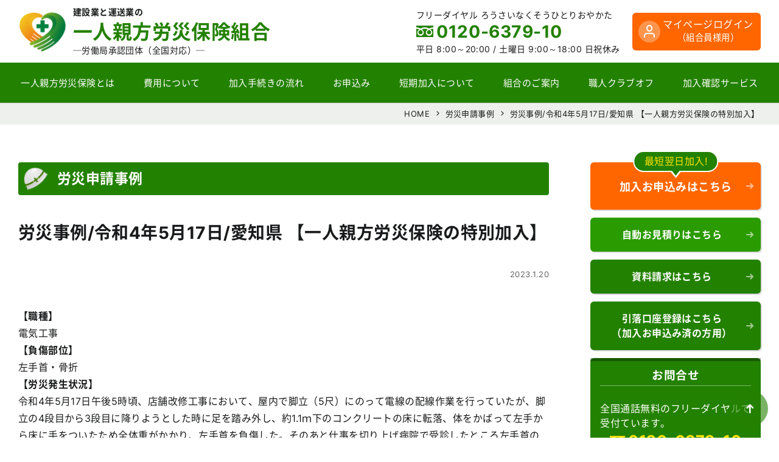

--- FILE ---
content_type: text/html; charset=UTF-8
request_url: https://rousai-hoken.jp/9499
body_size: 11062
content:
<!DOCTYPE html>
<html dir="ltr" lang="ja">
<head>
    <meta charset="UTF-8">
    <meta name="viewport" content="width=device-width, initial-scale=1">
    <link rel="apple-touch-icon" size="152x152" href="https://rousai-hoken.jp/rousai24/wp-content/themes/rousai_th24/img/apple-touch-icon.png">
    <link rel="preload" href="https://rousai-hoken.jp/rousai24/wp-content/themes/rousai_th24/font/NotoSansCJKjp-Regular.woff" as="font" type="font/woff" crossorigin>
    <title>労災申請事例 / 労災事例/令和4年5月17日/愛知県 【一人親方労災保険の特別加入】 【一人親方労災保険の特別加入】</title>

		<!-- All in One SEO 4.9.1.1 - aioseo.com -->
	<meta name="description" content="【職種】 電気工事 【負傷部位】 左手首・骨折 【労災発生状況】 令和4年5月17日午後5時頃、店舗改修工事に 【職種】電気工事【負傷部位】左手首・骨折【労災発生状況】一人親方労災保険組合で労災保険特別加入してから1137日目に愛知県で発生した労災" />
	<meta name="robots" content="max-snippet:-1, max-image-preview:large, max-video-preview:-1" />
	<meta name="author" content="ad_r_kanri"/>
	<link rel="canonical" href="https://rousai-hoken.jp/9499" />
	<meta name="generator" content="All in One SEO (AIOSEO) 4.9.1.1" />
		<script type="application/ld+json" class="aioseo-schema">
			{"@context":"https:\/\/schema.org","@graph":[{"@type":"Article","@id":"https:\/\/rousai-hoken.jp\/9499#article","name":"\u52b4\u707d\u7533\u8acb\u4e8b\u4f8b \/ \u52b4\u707d\u4e8b\u4f8b\/\u4ee4\u548c4\u5e745\u670817\u65e5\/\u611b\u77e5\u770c \u3010\u4e00\u4eba\u89aa\u65b9\u52b4\u707d\u4fdd\u967a\u306e\u7279\u5225\u52a0\u5165\u3011 \u3010\u4e00\u4eba\u89aa\u65b9\u52b4\u707d\u4fdd\u967a\u306e\u7279\u5225\u52a0\u5165\u3011","headline":"\u52b4\u707d\u4e8b\u4f8b\/\u4ee4\u548c4\u5e745\u670817\u65e5\/\u611b\u77e5\u770c \u3010\u4e00\u4eba\u89aa\u65b9\u52b4\u707d\u4fdd\u967a\u306e\u7279\u5225\u52a0\u5165\u3011","author":{"@id":"https:\/\/rousai-hoken.jp\/author\/ad_r_kanri#author"},"publisher":{"@id":"https:\/\/rousai-hoken.jp\/#organization"},"datePublished":"2023-01-20T17:22:46+09:00","dateModified":"2023-12-14T11:52:18+09:00","inLanguage":"ja","mainEntityOfPage":{"@id":"https:\/\/rousai-hoken.jp\/9499#webpage"},"isPartOf":{"@id":"https:\/\/rousai-hoken.jp\/9499#webpage"},"articleSection":"\u52b4\u707d\u7533\u8acb\u4e8b\u4f8b"},{"@type":"Organization","@id":"https:\/\/rousai-hoken.jp\/#organization","name":"\u4e00\u4eba\u89aa\u65b9\u52b4\u707d\u4fdd\u967a\u7d44\u5408","description":"\u4e00\u4eba\u89aa\u65b9\u52b4\u707d\u4fdd\u967a\u7279\u5225\u52a0\u5165\u7533\u8fbc\u307f\u306f\u3001\u5b89\u304f\u3066\u65e9\u304f\u3066\u4fbf\u5229\u306a\u4e00\u4eba\u89aa\u65b9\u52b4\u707d\u4fdd\u967a\u7d44\u5408\u306b\u304a\u4efb\u305b\u304f\u3060\u3055\u3044\u3002\u624b\u7d9a\u304d\u7c21\u5358\u3001\u30b9\u30d4\u30fc\u30c9\u52a0\u5165\u3001\u7d66\u4ed8\u7533\u8acb\u7b49\u306f\u7121\u6599\u3002\u653f\u5e9c\u52b4\u707d\u52a0\u5165\u624b\u7d9a\u304d\u306f\u89aa\u5207\u3067\u5b89\u5fc3\u306a\u5f53\u7d44\u5408\u3078\u3002","url":"https:\/\/rousai-hoken.jp\/"},{"@type":"Person","@id":"https:\/\/rousai-hoken.jp\/author\/ad_r_kanri#author","url":"https:\/\/rousai-hoken.jp\/author\/ad_r_kanri","name":"ad_r_kanri","image":{"@type":"ImageObject","@id":"https:\/\/rousai-hoken.jp\/9499#authorImage","url":"https:\/\/secure.gravatar.com\/avatar\/5fa49befa8f653b8a34b441bd6f6a792?s=96&d=mm&r=g","width":96,"height":96,"caption":"ad_r_kanri"}},{"@type":"WebPage","@id":"https:\/\/rousai-hoken.jp\/9499#webpage","url":"https:\/\/rousai-hoken.jp\/9499","name":"\u52b4\u707d\u7533\u8acb\u4e8b\u4f8b \/ \u52b4\u707d\u4e8b\u4f8b\/\u4ee4\u548c4\u5e745\u670817\u65e5\/\u611b\u77e5\u770c \u3010\u4e00\u4eba\u89aa\u65b9\u52b4\u707d\u4fdd\u967a\u306e\u7279\u5225\u52a0\u5165\u3011 \u3010\u4e00\u4eba\u89aa\u65b9\u52b4\u707d\u4fdd\u967a\u306e\u7279\u5225\u52a0\u5165\u3011","description":"\u3010\u8077\u7a2e\u3011 \u96fb\u6c17\u5de5\u4e8b \u3010\u8ca0\u50b7\u90e8\u4f4d\u3011 \u5de6\u624b\u9996\u30fb\u9aa8\u6298 \u3010\u52b4\u707d\u767a\u751f\u72b6\u6cc1\u3011 \u4ee4\u548c4\u5e745\u670817\u65e5\u5348\u5f8c5\u6642\u9803\u3001\u5e97\u8217\u6539\u4fee\u5de5\u4e8b\u306b \u3010\u8077\u7a2e\u3011\u96fb\u6c17\u5de5\u4e8b\u3010\u8ca0\u50b7\u90e8\u4f4d\u3011\u5de6\u624b\u9996\u30fb\u9aa8\u6298\u3010\u52b4\u707d\u767a\u751f\u72b6\u6cc1\u3011\u4e00\u4eba\u89aa\u65b9\u52b4\u707d\u4fdd\u967a\u7d44\u5408\u3067\u52b4\u707d\u4fdd\u967a\u7279\u5225\u52a0\u5165\u3057\u3066\u304b\u30891137\u65e5\u76ee\u306b\u611b\u77e5\u770c\u3067\u767a\u751f\u3057\u305f\u52b4\u707d","inLanguage":"ja","isPartOf":{"@id":"https:\/\/rousai-hoken.jp\/#website"},"author":{"@id":"https:\/\/rousai-hoken.jp\/author\/ad_r_kanri#author"},"creator":{"@id":"https:\/\/rousai-hoken.jp\/author\/ad_r_kanri#author"},"datePublished":"2023-01-20T17:22:46+09:00","dateModified":"2023-12-14T11:52:18+09:00"},{"@type":"WebSite","@id":"https:\/\/rousai-hoken.jp\/#website","url":"https:\/\/rousai-hoken.jp\/","name":"\u4e00\u4eba\u89aa\u65b9\u52b4\u707d\u4fdd\u967a\u7d44\u5408","description":"\u4e00\u4eba\u89aa\u65b9\u52b4\u707d\u4fdd\u967a\u7279\u5225\u52a0\u5165\u7533\u8fbc\u307f\u306f\u3001\u5b89\u304f\u3066\u65e9\u304f\u3066\u4fbf\u5229\u306a\u4e00\u4eba\u89aa\u65b9\u52b4\u707d\u4fdd\u967a\u7d44\u5408\u306b\u304a\u4efb\u305b\u304f\u3060\u3055\u3044\u3002\u624b\u7d9a\u304d\u7c21\u5358\u3001\u30b9\u30d4\u30fc\u30c9\u52a0\u5165\u3001\u7d66\u4ed8\u7533\u8acb\u7b49\u306f\u7121\u6599\u3002\u653f\u5e9c\u52b4\u707d\u52a0\u5165\u624b\u7d9a\u304d\u306f\u89aa\u5207\u3067\u5b89\u5fc3\u306a\u5f53\u7d44\u5408\u3078\u3002","inLanguage":"ja","publisher":{"@id":"https:\/\/rousai-hoken.jp\/#organization"}}]}
		</script>
		<!-- All in One SEO -->

<script type="text/javascript" id="wpp-js" src="https://rousai-hoken.jp/rousai24/wp-content/plugins/wordpress-popular-posts/assets/js/wpp.min.js?ver=7.3.6" data-sampling="1" data-sampling-rate="10" data-api-url="https://rousai-hoken.jp/wp-json/wordpress-popular-posts" data-post-id="9499" data-token="4e0667cab0" data-lang="0" data-debug="0"></script>
<link rel='stylesheet' id='aioseo/css/src/vue/standalone/blocks/table-of-contents/global.scss-css' href='https://rousai-hoken.jp/rousai24/wp-content/plugins/all-in-one-seo-pack/dist/Lite/assets/css/table-of-contents/global.e90f6d47.css?ver=4.9.1.1' type='text/css' media='all' />
<style id='classic-theme-styles-inline-css' type='text/css'>
/*! This file is auto-generated */
.wp-block-button__link{color:#fff;background-color:#32373c;border-radius:9999px;box-shadow:none;text-decoration:none;padding:calc(.667em + 2px) calc(1.333em + 2px);font-size:1.125em}.wp-block-file__button{background:#32373c;color:#fff;text-decoration:none}
</style>
<link rel='stylesheet' id='style.min-css' href='https://rousai-hoken.jp/rousai24/wp-content/themes/rousai_th24/css/style.min.css?ver=1764566307' type='text/css' media='all' />
<script type="text/javascript" src="https://rousai-hoken.jp/rousai24/wp-content/themes/rousai_th24/js/jquery-3.5.1.min.js?ver=3.5.1" id="jquery-js"></script>
<link rel="https://api.w.org/" href="https://rousai-hoken.jp/wp-json/" /><link rel="alternate" type="application/json" href="https://rousai-hoken.jp/wp-json/wp/v2/posts/9499" /><link rel='shortlink' href='https://rousai-hoken.jp/?p=9499' />
<link rel="alternate" type="application/json+oembed" href="https://rousai-hoken.jp/wp-json/oembed/1.0/embed?url=https%3A%2F%2Frousai-hoken.jp%2F9499" />
<link rel="alternate" type="text/xml+oembed" href="https://rousai-hoken.jp/wp-json/oembed/1.0/embed?url=https%3A%2F%2Frousai-hoken.jp%2F9499&#038;format=xml" />
            <style id="wpp-loading-animation-styles">@-webkit-keyframes bgslide{from{background-position-x:0}to{background-position-x:-200%}}@keyframes bgslide{from{background-position-x:0}to{background-position-x:-200%}}.wpp-widget-block-placeholder,.wpp-shortcode-placeholder{margin:0 auto;width:60px;height:3px;background:#dd3737;background:linear-gradient(90deg,#dd3737 0%,#571313 10%,#dd3737 100%);background-size:200% auto;border-radius:3px;-webkit-animation:bgslide 1s infinite linear;animation:bgslide 1s infinite linear}</style>
             <link rel="shortcut icon" href="https://rousai-hoken.jp/rousai24/wp-content/themes/rousai_th24/img/logo_s.png" />
 <link rel="icon" type="image/png" href="https://rousai-hoken.jp/rousai24/wp-content/themes/rousai_th24/img/logo_s.png" />
 <!--[if lt IE 9]>
<script src="https://rousai-hoken.jp/rousai24/wp-content/themes/rousai_th24/js/ie/html5.js"></script>
<![endif]-->
<style>.wp-block-gallery.is-cropped .blocks-gallery-item picture{height:100%;width:100%;}</style>
<script>
    dataLayer = [];
    dataLayer.push({'user_id': '34nd0dgdin'});
</script>

<!-- Google Tag Manager -->
<script type="module">(function(w,d,s,l,i){w[l]=w[l]||[];w[l].push({'gtm.start':
new Date().getTime(),event:'gtm.js'});var f=d.getElementsByTagName(s)[0],
j=d.createElement(s),dl=l!='dataLayer'?'&l='+l:'';j.async=true;j.src=
'https://www.googletagmanager.com/gtm.js?id='+i+dl;f.parentNode.insertBefore(j,f);
})(window,document,'script','dataLayer','GTM-M87ZLJH');</script>
<!-- End Google Tag Manager -->
</head>

<body class="page"><!-- Google Tag Manager (noscript) -->
<noscript><iframe src="https://www.googletagmanager.com/ns.html?id=GTM-M87ZLJH"
height="0" width="0" style="display:none;visibility:hidden"></iframe></noscript>
<!-- End Google Tag Manager (noscript) -->
    <header class="header-wrapper shadow" id="masthead-fixed" role="banner">
        <div class="site-header flex flex-jc-sb">
            <div class="header-left flex flex-al-c">
                <h1 class="no-margin">
                                    <a class="header-logo lh-1 trans c-inherit d-block" href="https://rousai-hoken.jp/" rel="home">
                        <span class="header-sub-text d-block fs-min">建設業と運送業の</span>
                        <span class="header-logo-title mgt-03 fs-l d-block c-main">一人親方労災保険組合</span>
                        <span class="header-logo-span d-block mgt-05 fs-min fw-normal">─労働局承認団体（全国対応）─</span>
                    </a>
                                </h1>
            </div>
            <div class="header-right flex flex-al-c">
                <div class="d-i-block for-pc h-r-p-c">
                    <span class="header-tel-comm fs-min">フリーダイヤル ろうさいなくそうひとりおやかた</span>
                    <span class="d-block tel-num tel-free fs-xxl c-main bold">0120-6379-10</span>
                    <span class="fs-min">平日 8:00～20:00 / <span class="d-i-block">土曜日 9:00～18:00 日祝休み</span></span>
                </div>
                <a class="for-pc header-btn-contact p-relative c-wht bg-orange radius fs-s al-c" href="https://mypage.rousai-hoken.jp/login/">マイページログイン<br><span class="small">（組合員様用）</span></a>
                <div class="for-mob">
                    <input type="checkbox" class="menu-check" id="menu-toggle" name="menu-toggle">
                                            <label class="toggle menu-label radius" for="menu-toggle" id="toggle-for-menu">
                            <span class="navicon"></span>
                        </label>
                                        <nav id="site-navigation" class="m-n-content trans" role="navigation">
                        <div class="menu-mob-header al-c">
                            <a class="menu-mob-header-title flex flex-al-c flex-jc-c grid-gap-min c-inherit" href="https://rousai-hoken.jp/" rel="home">
                                <img class="menu-mob-header-logo d-i-block" src="https://rousai-hoken.jp/rousai24/wp-content/themes/rousai_th24/img/logo.png" alt="一人親方労災保険組合" />
                                <span class="bold d-block">一人親方労災保険組合</span>
                            </a>
                            <span class="fs-min">フリーダイヤル ろうさいなくそうひとりおやかた</span>
                            <a class="d-block c-inherit" href="tel:0120637910">
                                <span class="d-i-block tel-num tel-free fs-xxl c-main bold">0120-6379-10</span>
                            </a>
                            <span class="d-block fs-min">平日 8:00～20:00 / <span class="d-i-block">土曜日 9:00～18:00 日祝休み</span></span>
                        </div>
                        <div class="mgt-1">
                            <a class="header-btn-contact p-relative c-wht bg-orange radius fs-s d-block al-c" href="https://mypage.rousai-hoken.jp/login/">マイページログイン<br><span class="small">（組合員様用）</span></a>
                        </div>
                        <div class="menu-mob-wrap mgt-s">
                            <nav class="m-n-menu"><ul id="menu-menu-mobile" class="nav-menu header-menu no-padding list-style-none"><li><a class='nav-a d-block overflow-hidden p-relative' href="https://rousai-hoken.jp/about-insurance">一人親方の労災保険とは</a></li>
<li><a class='nav-a d-block overflow-hidden p-relative' href="https://rousai-hoken.jp/cost">費用について</a></li>
<li><a class='nav-a d-block overflow-hidden p-relative' href="https://rousai-hoken.jp/flow">加入手続きの流れ</a></li>
<li><a class='nav-a d-block overflow-hidden p-relative' target="_blank" rel="noopener" href="https://rousai-hoken.jp/sign-up" data-gtm-click="header">お申込み</a></li>
<li><a class='nav-a d-block overflow-hidden p-relative' href="https://rousai-hoken.jp/calculation">労災保険の自動お見積り</a></li>
<li><a class='nav-a d-block overflow-hidden p-relative' href="https://rousai-hoken.jp/about-union">組合のご案内</a></li>
<li><a class='nav-a d-block overflow-hidden p-relative' href="https://rousai-hoken.jp/club-off">職人クラブオフ</a></li>
<li><a class='nav-a d-block overflow-hidden p-relative' href="https://rousai-hoken.jp/confirmation-service">労災保険加入確認サービス</a></li>
<li><a class='nav-a d-block overflow-hidden p-relative' href="https://rousai-hoken.jp/plan">保険プランと補償内容</a></li>
<li><a class='nav-a d-block overflow-hidden p-relative' href="https://rousai-hoken.jp/knowledge">労災保険の基礎知識</a></li>
<li><a class='nav-a d-block overflow-hidden p-relative' href="https://rousai-hoken.jp/faq">よくあるご質問</a></li>
<li><a class='nav-a d-block overflow-hidden p-relative' href="https://rousai-hoken.jp/column">一人親方コラム</a></li>
<li><a class='nav-a d-block overflow-hidden p-relative' href="https://rousai-hoken.jp/category/cat-case">労災申請事例</a></li>
<li><a class='nav-a d-block overflow-hidden p-relative' href="https://rousai-hoken.jp/download">各種用紙、資料のダウンロード</a></li>
<li><a class='nav-a d-block overflow-hidden p-relative' target="_blank" rel="noopener" href="https://www.oyakata-ouen.com/annai/hitori_oyakata.html">第三者賠償責任保険</a></li>
<li><a class='nav-a d-block overflow-hidden p-relative' href="https://rousai-hoken.jp/fd">配達員特別加入部会</a></li>
<li><a class='nav-a d-block overflow-hidden p-relative' href="https://rousai-hoken.jp/chusho">中小事業主の労災保険</a></li>
<li><a class='nav-a d-block overflow-hidden p-relative' href="https://rousai-hoken.jp/gyouseisyosi">建設業許可・キャリアアップ申請代行 / 行政書士法人一人親方組合</a></li>
<li><a class='nav-a d-block overflow-hidden p-relative' href="https://rousai-hoken.jp/the-attention-when-applying">The attention when applying</a></li>
<li><a class='nav-a d-block overflow-hidden p-relative' href="https://rousai-hoken.jp/the-attention-when-applying-chinese">申请时的注意</a></li>
</ul></nav>                        </div>
                    </nav>
                </div>
            </div>
        </div>
        <div class="shortcut-nav flex fs-ss grid-gap-05em bg-palegray border-top for-mob">
            <a class="d-block nowrap radius bg-btn c-wht shortcut-nav-a" href="https://rousai-hoken.jp/cost">費用について</a>
            <a class="d-block nowrap radius bg-btn c-wht shortcut-nav-a" href="https://rousai-hoken.jp/calculation">自動お見積り</a>
            <a class="d-block nowrap radius bg-orange c-wht shortcut-nav-a" href="https://rousai-hoken.jp/sign-up" target="_blank" rel="noopener">お申込み</a>
            <a class="d-block nowrap radius bg-btn c-wht shortcut-nav-a" href="https://rousai-hoken.jp/about-insurance">一人親方労災保険とは</a>
        </div>
        <div class="menu-global-pc for-pc trans">
            <div class="site-inner flex">
                <div class="scl-logo trans"><a href="https://rousai-hoken.jp/" rel="home"><img src="https://rousai-hoken.jp/rousai24/wp-content/themes/rousai_th24/img/logo.png" alt="一人親方労災保険組合" /></a></div>
                <nav class="menu-container w-100 trans"><ul id="menu-global" class="list-style-none nav-menu header-menu no-padding flex flex-jc-sb"><li><a class='nav-a d-block overflow-hidden p-relative' href="https://rousai-hoken.jp/about-insurance"><span class="trans d-block">一人親方労災保険とは</span></a></li>
<li><a class='nav-a d-block overflow-hidden p-relative' href="https://rousai-hoken.jp/cost"><span class="trans d-block">費用について</span></a></li>
<li><a class='nav-a d-block overflow-hidden p-relative' href="https://rousai-hoken.jp/flow"><span class="trans d-block">加入手続きの流れ</span></a></li>
<li><a class='nav-a d-block overflow-hidden p-relative' target="_blank" rel="noopener" href="https://rousai-hoken.jp/sign-up" data-gtm-click="header"><span class="trans d-block">お申込み</span></a></li>
<li><a class='nav-a d-block overflow-hidden p-relative' href="https://rousai-hoken.jp/about-short"><span class="trans d-block">短期加入について</span></a></li>
<li><a class='nav-a d-block overflow-hidden p-relative' href="https://rousai-hoken.jp/about-union"><span class="trans d-block">組合のご案内</span></a></li>
<li><a class='nav-a d-block overflow-hidden p-relative' href="https://rousai-hoken.jp/club-off"><span class="trans d-block">職人クラブオフ</span></a></li>
<li><a class='nav-a d-block overflow-hidden p-relative' href="https://rousai-hoken.jp/confirmation-service"><span class="trans d-block">加入確認サービス</span></a></li>
</ul></nav>            </div>
        </div>
    </header>

    <main class="site-main">

    <nav class="breadclumb-area bg-gray nowrap border-top fs-min13 al-r"><div class="site-inner"><nav class="breadclumb-list" id="breadcrumb"><ol itemscope itemtype="http://schema.org/BreadcrumbList"><li itemprop="itemListElement" itemscope itemtype="http://schema.org/ListItem"><a itemprop="item" href="https://rousai-hoken.jp"><span itemprop="name">HOME</span></a><meta itemprop="position" content="1" /></li><li itemprop="itemListElement" itemscope itemtype="http://schema.org/ListItem"><a itemprop="item" href="https://rousai-hoken.jp/category/cat-case"><span itemprop="name">労災申請事例</span></a><meta itemprop="position" content="2" /></li><li itemprop="itemListElement" itemscope itemtype="http://schema.org/ListItem"><a itemprop="item" href="https://rousai-hoken.jp/9499"><span itemprop="name">労災事例/令和4年5月17日/愛知県 【一人親方労災保険の特別加入】</span></a><meta itemprop="position" content="2" /></li></ol></nav></div></nav>
    <div class="content-wrapper block grid grid-layout-pc site-inner">
        <div class="contents content-left max-width-100">

            <header class="page-header page-header">
                <div class="page-title fs-xl bold n-margin flex flex-al-c">労災申請事例</div>
            </header>

            <header class="entry-header mgt-m"><h1 class="archive-list-item-title fs-xxl bold">労災事例/令和4年5月17日/愛知県 【一人親方労災保険の特別加入】</h1><p class="c-text-gray fs-xmin al-r">2023.1.20</p></header><div class="entry-content mgt-m"><p><strong>【職種】</strong><br />
電気工事<br />
<strong>【負傷部位】</strong><br />
左手首・骨折<br />
<strong>【労災発生状況】</strong><br />
令和4年5月17日午後5時頃、店舗改修工事において、屋内で脚立（5尺）にのって電線の配線作業を行っていたが、脚立の4段目から3段目に降りようとした時に足を踏み外し、約1.1ｍ下のコンクリートの床に転落、体をかばって左手から床に手をついたため全体重がかかり、左手首を負傷した。そのあと仕事を切り上げ病院で受診したところ左手首の骨折と診断された。<br />
（一人親方労災保険組合で労災保険特別加入してから1137日目に愛知県で発生した労災）</p>
</div>                            <p class="mgt-m small">※労災申請事例は、給付申請の内容を掲載しており、当該事例において労災認定を保証するものではありません。</p>
                        <div class="foot-post-nav fs-min mgt-l grid grid-layout-pn grid-gap-min justify-items-left lh-1-3">
                                <div class="foot-post-nav-item nav-prev">
                <a href="https://rousai-hoken.jp/9498" rel="prev"><span class="nav-text flex flex-jc-c flex-al-c n-t-prev">PREV</span>労災事例/令和4年5月17日/埼玉県 【一人親方労災保険の特別加入】</a>                </div>
                                                <div class="foot-post-nav-item nav-next">
                <a href="https://rousai-hoken.jp/9501" rel="next"><span class="nav-text flex flex-jc-c flex-al-c n-t-next">NEXT</span>労災事例/令和4年5月19日/東京都 【一人親方労災保険の特別加入】</a>                </div>
                            </div>
            <div class="foot-btn al-c">
                <a class="btn d-i-block radius" href="https://rousai-hoken.jp/category/cat-case"><span>労災申請事例一覧ページへ</span></a>            </div>
        </div>
                <aside id="secondary" class="sidebar content-right max-width-100" role="complementary">
            <ul class="side-nav no-padding list-style-none">
                            <li class="btn-s-order-wrap p-relative"><span class="btn-s-order-sb flex flex-al-c">最短翌日加入!</span><a class="btn btn-s-order d-block radius side-bnr bold bg-orange" href="https://rousai-hoken.jp/sign-up" target="_blank" rel="noopener" data-gtm-click="side"><span class="fs-18">加入お申込みはこちら</span></a></li>
                <li><a class="btn d-block radius side-bnr w-ico ico-calc bg-mainpale bold" href="https://rousai-hoken.jp/calculation"><span class="d-block p-relative t-h-btn-txt calc">自動お見積りはこちら</span></a></li>
                <li><a class="btn d-block radius side-bnr bold" href="https://rousai-hoken.jp/request">資料請求はこちら</a></li>
                <li><a class="btn d-block radius side-bnr bold" href="https://rousai-hoken.jp/kouzafurikae">引落口座登録はこちら<br>（加入お申込み済の方用）</a></li>
                            <li class="s-bnr bg-main radius lh-1-5">
                    <h3 class="bold al-c border-bottom b-b-w">お問合せ</h3>
                    <p class="fs-s">全国通話無料のフリーダイヤルで受付ています。</p>
                    <div class="al-c"><a class="c-inherit d-i-block" href="tel:0120637910"><span class="side-tel tel-num tel-free bold c-yellow side-tel d-i-block">0120-6379-10</span></a><span class="d-block fs-min al-c">ろうさいなくそうひとりおやかた</span><span class="d-block fs-min mgt-05">平日 8:00～20:00 / <span class="d-i-block">土曜日 9:00～18:00 日祝休み</span></span></div>
                    <a class="d-block btn btn-small radius btn-bg-inner mgt-05 bold" href="https://rousai-hoken.jp/contact">お問合せフォーム</a>
                </li>
                <li class="al-c"><a href="https://rousai-hoken.jp/club-off"><img class="mg-lr-auto" src="https://rousai-hoken.jp/rousai24/wp-content/themes/rousai_th24/img/club-off/bnr_club_off_min.png" alt="組合員優待サービス職人クラブオフはこちら" width="270" height="160" loading="lazy"></a></li>
                <li class="al-c"><a href="https://rousai-hoken.jp/confirmation-service"><img class="mg-lr-auto" src="https://rousai-hoken.jp/rousai24/wp-content/themes/rousai_th24/img/confirmation-service/bnr_side_confirmation.svg" alt="労災保険加入確認サービス" width="270" height="160" loading="lazy"></a></li>
                <li><a class="d-block bnr-st radius bold shadow-btn p-relative plan" href="https://rousai-hoken.jp/plan">保険プランと補償内容</a></li>
                <li><a class="d-block bnr-st radius bold shadow-btn p-relative faq" href="https://rousai-hoken.jp/faq">よくあるご質問</a></li>
                <li><a class="d-block bnr-st radius bold shadow-btn p-relative knowledge" href="https://rousai-hoken.jp/knowledge">労災保険の基礎知識</a></li>
                <li><a class="d-block bnr-st radius bold shadow-btn p-relative case" href="https://rousai-hoken.jp/category/cat-case">労災申請事例</a></li>
                <li><a class="d-block bnr-st radius bold shadow-btn p-relative dl" href="https://rousai-hoken.jp/download">各種用紙、資料の<br>ダウンロード</a></li>
                <li><a class="d-block bnr-st radius bold shadow-btn p-relative liability" href="https://www.oyakata-ouen.com/annai/hitori_oyakata.html" target="_blank" rel="noopener">第三者賠償責任保険</a></li>
                <li><a class="d-block bnr-st radius bold shadow-btn p-relative add-insurance" href="https://rousai-hoken.jp/add-insurance">上乗せ労災（AIG損保）</a></li>
                <li><a class="d-block bnr-st radius bold shadow-btn p-relative page-fd" href="https://rousai-hoken.jp/fd">配達員特別加入部会</a></li>
                <li><a class="d-block bnr-st radius bold shadow-btn p-relative page-chusho" href="https://rousai-hoken.jp/chusho">中小事業主の労災保険特別加入</a></li>
                <li><a class="d-block bnr-st radius bold shadow-btn p-relative page-gyouseisyosi" href="https://rousai-hoken.jp/gyouseisyosi">建設業許可・キャリアアップ申請代行</a></li>
            </ul>
            <div class="mgt-s">
                <h3 class="no-margin fs-s bold bg-title bg-gray al-c c-maindark radius-top">全国の一人親方労災保険組合</h3>
                <ul class="list-border2 no-padding list-style-none">
                    <li><a class="d-block c-inherit ico-area bold" href="https://rousai-hoken.jp/about-union#union-hokkaido"><span class="small">一人親方労災保険組合</span><br><span class="c-main fs-l">北海道</span><div class="area">北海道、青森</div></a></li>
                    <li><a class="d-block c-inherit ico-area bold" href="https://rousai-hoken.jp/about-union#union-touhoku"><span class="small">一人親方労災保険組合</span><br><span class="c-main fs-l">東北</span><div class="area">宮城、岩手、秋田、山形、福島</div></a></li>
                    <li><a class="d-block c-inherit ico-area bold" href="https://rousai-hoken.jp/about-union#union-kantou"><span class="small">一人親方労災保険組合</span><br><span class="c-main fs-l">関東</span><div class="area">東京、神奈川、千葉、埼玉、群馬、茨城、栃木、静岡、山梨</div></a></li>
                    <li><a class="d-block c-inherit ico-area bold" href="https://rousai-hoken.jp/about-union#union-tyuubu"><span class="small">一人親方労災保険組合</span><br><span class="c-main fs-l">中部</span><div class="area">長野、新潟、富山、岐阜、愛知</div></a></li>
                    <li><a class="d-block c-inherit ico-area bold" href="https://rousai-hoken.jp/about-union#union-hokuriku"><span class="small">一人親方労災保険組合</span><br><span class="c-main fs-l">北陸</span><div class="area">石川、福井</div></a></li>
                    <li><a class="d-block c-inherit ico-area bold" href="https://rousai-hoken.jp/about-union#union-kansai"><span class="small">一人親方労災保険組合</span><br><span class="c-main fs-l">関西</span><div class="area">大阪、兵庫、京都、奈良、和歌山、滋賀、三重、鳥取、岡山</div></a></li>
                    <li><a class="d-block c-inherit ico-area bold" href="https://rousai-hoken.jp/about-union#union-chugoku"><span class="small">一人親方労災保険組合</span><br><span class="c-main fs-l">中国</span><div class="area">広島、山口、島根</div></a></li>
                    <li><a class="d-block c-inherit ico-area bold" href="https://rousai-hoken.jp/about-union#union-shikoku"><span class="small">一人親方労災保険組合</span><br><span class="c-main fs-l">四国</span><div class="area">愛媛、徳島、香川、高知</div></a></li>
                    <li><a class="d-block c-inherit ico-area bold" href="https://rousai-hoken.jp/about-union#union-kyuusyuu"><span class="small">一人親方労災保険組合</span><br><span class="c-main fs-l">九州</span><div class="area">福岡、佐賀、長崎、熊本、大分、宮崎、鹿児島</div></a></li>
                    <li><a class="d-block c-inherit ico-area bold" href="https://rousai-hoken.jp/about-union#union-okinawa"><span class="small">一人親方労災保険組合</span><br><span class="c-main fs-l">沖縄</span><div class="area">沖縄</div></a></li>
                </ul>
            </div><!-- info-box -->
            <h3 class="fs-s no-margin mgt-s bold bg-title bg-gray al-c c-maindark radius-top">申込方法（動画）</h3>
            <div class="movie-area"><iframe title="申込方法" width="100%" height="auto" src="https://www.youtube.com/embed/gGfGPcBdt9Y" frameborder="0" allowfullscreen></iframe></div>
            <h3 class="fs-s no-margin mgt-1 bold bg-title bg-gray al-c c-maindark radius-top">費用案内（動画）</h3>
            <div class="movie-area"><iframe title="費用案内" width="100%" height="auto" src="https://www.youtube.com/embed/yYD7rLEBdx0" frameborder="0" allowfullscreen></iframe></div>


                <div class="column-widget mgt-s">
                    <h3 class="fs-s no-margin bold bg-title bg-gray al-c c-maindark radius-top">最新コラム</h3>
                    <div class="col-wrap-side"><article class="column-list-item-side"><a class="column-archive-list-item-link-side flex c-inherit" href="https://rousai-hoken.jp/column/9678"><div class="column-archive-image-wrap-side"><div class="column-archive-image-inner"><img width="391" height="250" src="https://rousai-hoken.jp/rousai24/wp-content/uploads/2023/03/eb99e8e40777424a27f0da2323069f18-391x250.png" class="column-archive-image wp-post-image" alt="" decoding="async" loading="lazy" srcset="https://rousai-hoken.jp/rousai24/wp-content/uploads/2023/03/eb99e8e40777424a27f0da2323069f18-391x250.png 391w, https://rousai-hoken.jp/rousai24/wp-content/uploads/2023/03/eb99e8e40777424a27f0da2323069f18.png 720w" sizes="(max-width: 391px) 100vw, 391px" /></div></div><div class="column-list-item-text-side flex-1"><h3 class="a-l-i-title-side fs-14 bold">フリーランスは労災保険に入れる？ 特別加入について解説</h3><div class="column-side-lower mgt-05 flex flex-wrap flex-al-e"><div class="column-tag-wrap"><span class="column-tag-cat fs-xmin">一人親方労災保険</span></div></div></div></a></article><article class="column-list-item-side"><a class="column-archive-list-item-link-side flex c-inherit" href="https://rousai-hoken.jp/column/8533"><div class="column-archive-image-wrap-side"><div class="column-archive-image-inner"><img width="391" height="250" src="https://rousai-hoken.jp/rousai24/wp-content/uploads/2022/09/fooddelivery-deliveryman-eyecatch-391x250.jpg" class="column-archive-image wp-post-image" alt="" decoding="async" loading="lazy" srcset="https://rousai-hoken.jp/rousai24/wp-content/uploads/2022/09/fooddelivery-deliveryman-eyecatch-391x250.jpg 391w, https://rousai-hoken.jp/rousai24/wp-content/uploads/2022/09/fooddelivery-deliveryman-eyecatch.jpg 720w" sizes="(max-width: 391px) 100vw, 391px" /></div></div><div class="column-list-item-text-side flex-1"><h3 class="a-l-i-title-side fs-14 bold">フードデリバリー配達員になる方法は？事前に知るべきポイントを解説</h3><div class="column-side-lower mgt-05 flex flex-wrap flex-al-e"><div class="column-tag-wrap"><span class="column-tag-cat fs-xmin">その他</span></div></div></div></a></article><article class="column-list-item-side"><a class="column-archive-list-item-link-side flex c-inherit" href="https://rousai-hoken.jp/column/8523"><div class="column-archive-image-wrap-side"><div class="column-archive-image-inner"><img width="391" height="250" src="https://rousai-hoken.jp/rousai24/wp-content/uploads/2022/09/aftercare-eyecatch-391x250.png" class="column-archive-image wp-post-image" alt="" decoding="async" loading="lazy" srcset="https://rousai-hoken.jp/rousai24/wp-content/uploads/2022/09/aftercare-eyecatch-391x250.png 391w, https://rousai-hoken.jp/rousai24/wp-content/uploads/2022/09/aftercare-eyecatch.png 720w" sizes="(max-width: 391px) 100vw, 391px" /></div></div><div class="column-list-item-text-side flex-1"><h3 class="a-l-i-title-side fs-14 bold">労災保険のアフターケアとは？対象となる傷病や制度の使用手順を解説</h3><div class="column-side-lower mgt-05 flex flex-wrap flex-al-e"><div class="column-tag-wrap"><span class="column-tag-cat fs-xmin">一人親方労災保険</span></div></div></div></a></article><article class="column-list-item-side"><a class="column-archive-list-item-link-side flex c-inherit" href="https://rousai-hoken.jp/column/8511"><div class="column-archive-image-wrap-side"><div class="column-archive-image-inner"><img width="391" height="250" src="https://rousai-hoken.jp/rousai24/wp-content/uploads/2022/09/koyou-hoken-rousai-hoken-eyecatch-391x250.png" class="column-archive-image wp-post-image" alt="" decoding="async" loading="lazy" srcset="https://rousai-hoken.jp/rousai24/wp-content/uploads/2022/09/koyou-hoken-rousai-hoken-eyecatch-391x250.png 391w, https://rousai-hoken.jp/rousai24/wp-content/uploads/2022/09/koyou-hoken-rousai-hoken-eyecatch.png 720w" sizes="(max-width: 391px) 100vw, 391px" /></div></div><div class="column-list-item-text-side flex-1"><h3 class="a-l-i-title-side fs-14 bold">雇用保険と労災保険の違いとは？加入時の流れについても紹介！</h3><div class="column-side-lower mgt-05 flex flex-wrap flex-al-e"><div class="column-tag-wrap"><span class="column-tag-cat fs-xmin">一人親方労災保険</span></div></div></div></a></article><article class="column-list-item-side"><a class="column-archive-list-item-link-side flex c-inherit" href="https://rousai-hoken.jp/column/8506"><div class="column-archive-image-wrap-side"><div class="column-archive-image-inner"><img width="391" height="250" src="https://rousai-hoken.jp/rousai24/wp-content/uploads/2022/09/innboisuseido-hitorioyakata-eyecatch-391x250.png" class="column-archive-image wp-post-image" alt="" decoding="async" loading="lazy" srcset="https://rousai-hoken.jp/rousai24/wp-content/uploads/2022/09/innboisuseido-hitorioyakata-eyecatch-391x250.png 391w, https://rousai-hoken.jp/rousai24/wp-content/uploads/2022/09/innboisuseido-hitorioyakata-eyecatch.png 720w" sizes="(max-width: 391px) 100vw, 391px" /></div></div><div class="column-list-item-text-side flex-1"><h3 class="a-l-i-title-side fs-14 bold">インボイス制度とは？ 　概要から一人親方が準備すべきことまで解説！</h3><div class="column-side-lower mgt-05 flex flex-wrap flex-al-e"><div class="column-tag-wrap"><span class="column-tag-cat fs-xmin">その他</span></div></div></div></a></article></div>                    <div class="mgt-s al-c">
                        <a class="btn btn-small fs-ss radius d-i-block" href="https://rousai-hoken.jp/column">コラム一覧</a>
                    </div>
                </div>

        </aside>
    </div>


        <div class="overflow-hidden target-fd">
        <article class="block bg-gray p-relative">
            <div class="site-inner p-relative">
                <div class="foot-contact-bnr p-relative">
                    <h3 class="title2 bg-wht radius fs-m bold c-main no-margin">お問合せ・資料請求は<span class="d-i-block">こちらから</span></h3>
                    <p class="bold">全国通話無料のフリーダイヤルで毎日受付ています。</p>
                    <div class="d-i-block">
                        <a class="d-block mgt-05 c-inherit" href="tel:0120637910">
                            <span class="d-i-block tel-num tel-free bold c-main f-c-b-tel">0120-6379-10</span>
                        </a>
                        <span class="fs-ss d-block al-r">ろうさいなくそうひとりおやかた</span>
                        <span class="bold d-block al-r">平日 8:00～20:00 / <span class="d-i-block">土曜日 9:00～18:00 日祝休み</span></span>
                    </div>
                    <div class="flex flex-wrap mgt-1 grid-gap-s">
                        <a class="btn d-block flex-1-pc radius bold" href="https://rousai-hoken.jp/request">資料請求はこちら</a>
                        <a class="btn d-block flex-1-pc radius bold" href="https://rousai-hoken.jp/contact">お問合せはこちら</a>
                    </div>
                    <h3 class="title2 bg-wht radius fs-m bold c-main no-margin mgt-s">加入お申込みはこちらから</h3>
                    <p class="bold">お申込みフォームから簡単にお申込みいただけます。</p>
                    <a class="btn btn-large fs-l btn-foot-contact-bnr d-i-block radius bold mgt-05 bg-orange" href="https://rousai-hoken.jp/sign-up" target="_blank" rel="noopener" data-gtm-click="bottom">加入お申込みフォーム</a>
                </div>
                <div class="foot-contact-bg"><img class="foot-contact-bg-img" src="https://rousai-hoken.jp/rousai24/wp-content/themes/rousai_th24/img/foot_contact_bg2.webp" alt="お気軽にお問合せください" width="434" height="541" loading="lazy"></div>
            </div>
        </article>
    </div>

    <article class="block">
        <div class="site-inner">
            <h3 class="fs-l bold title2 radius bg-gray">一人親方労災保険組合の労災保険特別加入手続き対象地域</h3>
            <table class="tbl1 tbl-pc mgt-s">
                <tr>
                    <th>北海道</th><td>北海道、青森</td>
                </tr>
                <tr>
                    <th>東北</th><td>宮城、岩手、秋田、山形、福島</td>
                </tr>
                <tr>
                    <th>関東</th><td>東京、神奈川、千葉、埼玉、群馬、茨城、栃木、静岡、山梨</td>
                </tr>
                <tr>
                    <th>中部</th><td>長野、新潟、富山、岐阜、愛知</td>
                </tr>
                <tr>
                    <th>北陸</th><td>石川、福井</td>
                </tr>
                <tr>
                    <th>関西</th><td>大阪、兵庫、京都、奈良、和歌山、滋賀、三重、鳥取、岡山</td>
                </tr>
                <tr>
                    <th>中国</th><td>広島、山口、島根</td>
                </tr>
                <tr>
                    <th>四国</th><td>愛媛、徳島、香川、高知</td>
                </tr>
                <tr>
                    <th>九州</th><td>福岡、佐賀、長崎、熊本、大分、宮崎、鹿児島</td>
                </tr>
                <tr>
                    <th>沖縄</th><td>沖縄</td>
                </tr>
            </table>
        </div>
    </article>

</main><!-- .site-main -->


<div class="foot-contact-sp for-mob flex flex-jc-c fs-min" id="footer-nav">
    <a class="foot-nav-btn bg-btn p-relative flex flex-dr-c flex-al-c flex-jc-c" href="https://rousai-hoken.jp/sign-up" data-gtm-click="sp-overlay"><span class="icon-edit_4_line f-n-ico"></span><span class="f-n-text d-block">WEB申込</span></a>
    <a class="foot-nav-btn bg-btn p-relative flex flex-dr-c flex-al-c flex-jc-c" href="https://rousai-hoken.jp/contact"><span class="icon-mail_line f-n-ico"></span><span class="f-n-text d-block">お問合せ</span></a>
    <a class="foot-nav-btn bg-btn p-relative flex flex-dr-c flex-al-c flex-jc-c" href="tel:0120637910"><span class="icon-phone_line f-n-ico"></span><span class="f-n-text d-block">電話する</span></a>
</div>
<div id="pagetop-pc" class="btn-pagetop-pc radius50 trans flex flex-al-c flex-jc-c"><span class="ico-pagetop icon-arrow_up_fill c-wht"></span></div>

<!-- <div class="mo-nav"> -->
<!-- </div> -->
    <footer class="site-footer bg-gray" role="contentinfo">
    <div class="site-inner footer-inner">
        <div class="flex-pc flex-wrap grid-gap-s-pc fs-ss">
            <div class="foot-left">
                <h3 class="bold">一人親方労災保険組合 事務局</h3>
                <p>〒103-0016<br>東京都中央区日本橋小網町16-1<br>タナベビル5F<br>Freedial: 0120-6379-10<br>FAX： 0800-800-1120</p>
            </div>
            <div class="foot-menu-content"><ul id="menu-f1" class="foot-menu no-padding list-style-none foot-menu-1 n-margin"><li><a class='nav-a d-block overflow-hidden p-relative' href="https://rousai-hoken.jp"><span class="arrow-right d-block trans text-link">ホーム</span></a></li>
<li><a class='nav-a d-block overflow-hidden p-relative' href="https://rousai-hoken.jp/about-insurance"><span class="arrow-right d-block trans text-link">一人親方の労災保険とは</span></a></li>
<li><a class='nav-a d-block overflow-hidden p-relative' href="https://rousai-hoken.jp/plan"><span class="arrow-right d-block trans text-link">保険プランと補償内容</span></a></li>
<li><a class='nav-a d-block overflow-hidden p-relative' href="https://rousai-hoken.jp/cost"><span class="arrow-right d-block trans text-link">費用について</span></a></li>
<li><a class='nav-a d-block overflow-hidden p-relative' href="https://rousai-hoken.jp/knowledge"><span class="arrow-right d-block trans text-link">労災保険の基礎知識</span></a></li>
<li><a class='nav-a d-block overflow-hidden p-relative' href="https://rousai-hoken.jp/about-union"><span class="arrow-right d-block trans text-link">組合のご案内</span></a></li>
<li><a class='nav-a d-block overflow-hidden p-relative' href="https://rousai-hoken.jp/fd"><span class="arrow-right d-block trans text-link">配達員特別加入部会</span></a></li>
<li><a class='nav-a d-block overflow-hidden p-relative' href="https://rousai-hoken.jp/chusho"><span class="arrow-right d-block trans text-link">中小事業主の労災保険</span></a></li>
<li><a class='nav-a d-block overflow-hidden p-relative' target="_blank" rel="noopener" href="https://rousai-hoken.jp/sign-up" data-gtm-click="footer"><span class="arrow-right d-block trans text-link">お申込み</span></a></li>
<li><a class='nav-a d-block overflow-hidden p-relative' href="https://rousai-hoken.jp/about-short"><span class="arrow-right d-block trans text-link">短期加入について</span></a></li>
</ul></div>            <div class="foot-menu-content"><ul id="menu-f2" class="foot-menu no-padding list-style-none foot-menu-2 n-margin"><li><a class='nav-a d-block overflow-hidden p-relative' href="https://rousai-hoken.jp/column"><span class="arrow-right d-block">一人親方コラム</span></a></li>
<li><a class='nav-a d-block overflow-hidden p-relative' href="https://rousai-hoken.jp/confirmation-service"><span class="arrow-right d-block">労災保険加入確認サービス</span></a></li>
<li><a class='nav-a d-block overflow-hidden p-relative' href="https://rousai-hoken.jp/category/cat-case"><span class="arrow-right d-block">労災申請事例</span></a></li>
<li><a class='nav-a d-block overflow-hidden p-relative' href="https://rousai-hoken.jp/faq"><span class="arrow-right d-block">よくあるご質問</span></a></li>
<li><a class='nav-a d-block overflow-hidden p-relative' href="https://rousai-hoken.jp/download"><span class="arrow-right d-block">各種用紙、資料のダウンロード</span></a></li>
<li><a class='nav-a d-block overflow-hidden p-relative' href="https://rousai-hoken.jp/contact"><span class="arrow-right d-block">お問い合わせ</span></a></li>
<li><a class='nav-a d-block overflow-hidden p-relative' href="https://rousai-hoken.jp/privacy-policy"><span class="arrow-right d-block">個人情報のお取り扱いについて</span></a></li>
<li><a class='nav-a d-block overflow-hidden p-relative' href="https://rousai-hoken.jp/terms"><span class="arrow-right d-block">特定商取引法に基づく表記</span></a></li>
<li><a class='nav-a d-block overflow-hidden p-relative' href="https://rousai-hoken.jp/customer-harassment-policy"><span class="arrow-right d-block">カスタマーハラスメントに対する基本方針</span></a></li>
<li><a class='nav-a d-block overflow-hidden p-relative' href="https://rousai-hoken.jp/the-attention-when-applying"><span class="arrow-right d-block">The attention when applying</span></a></li>
<li><a class='nav-a d-block overflow-hidden p-relative' href="https://rousai-hoken.jp/the-attention-when-applying-chinese"><span class="arrow-right d-block">申请时的注意</span></a></li>
</ul></div>            <div class="foot-menu-content"><ul id="menu-f3" class="foot-menu no-padding list-style-none foot-menu-3 n-margin"><li><a class='nav-a d-block overflow-hidden p-relative' href="https://rousai-hoken.jp/chusho"><span class="arrow-right d-block">中小事業主の労災保険</span></a></li>
<li><a class='nav-a d-block overflow-hidden p-relative' href="https://rousai-hoken.jp/gyouseisyosi"><span class="arrow-right d-block">建設業許可・キャリアアップ申請代行 / 行政書士法人一人親方組合</span></a></li>
</ul></div>        </div>
        <div class="mgt-m fs-xmin">
                        <p class="bold">労働保険番号</p>
            <p>東京労働局:13101-650650-000 13101-650651-000  13101-650652-000 13101-650653-000 13101-650654-000 13101-650636-000 13101-420969-000 13101-650669-000<br>埼玉労働局:11102-119593-000 長野労働局:20101-605443-000 大阪労働局:27114-480151-000<br>事務組合（東京労働局）：一元適用事業13311―960220 二元適用事業の雇用保険番号13311―960222</p>
            <p class="bold">建設業労働災害防止協会 賛助会員</p>
        </div>
    </div>

    <div class="footer-info">
        <div class="site-inner al-c">
                        <p><a href="https://rousai-hoken.jp/"><img class="foot-logo d-i-block" src="https://rousai-hoken.jp/rousai24/wp-content/themes/rousai_th24/img/logo.png" alt="一人親方労災保険組合" width="83" height="71" loading="lazy"></a></p>
            <div class="mgt-1 foot-access">
                <h4><a class="c-inherit" href="https://rousai-hoken.jp/">一人親方労災保険組合</a></h4>
            </div>
                    <p class="copyright fs-xmin">Copyright &copy; 2018-2026 一人親方労災保険組合. All Rights Reserved.</p>
        </div>
    </div>
</footer>


<script type="text/javascript">
  (function () {
    var tagjs = document.createElement("script");
    var s = document.getElementsByTagName("script")[0];
    tagjs.async = true;
    tagjs.src = "//s.yjtag.jp/tag.js#site=Dc4pdgK&referrer=" + encodeURIComponent(document.location.href) + "";
    s.parentNode.insertBefore(tagjs, s);
  }());
</script>
<noscript>
  <iframe src="//b.yjtag.jp/iframe?c=Dc4pdgK" width="1" height="1" frameborder="0" scrolling="no" marginheight="0" marginwidth="0"></iframe>
</noscript>

<script type='text/javascript' src='
https://ws.cv-agaru.com/client/5f5ecc195e4f1.js'></script>


<script type="module"  src="https://rousai-hoken.jp/rousai24/wp-content/plugins/all-in-one-seo-pack/dist/Lite/assets/table-of-contents.95d0dfce.js?ver=4.9.1.1" id="aioseo/js/src/vue/standalone/blocks/table-of-contents/frontend.js-js"></script>
<script type="text/javascript" src="https://rousai-hoken.jp/rousai24/wp-content/themes/rousai_th24/js/script.min.js?ver=1729740822" id="script-js"></script>
</body>
</html>
